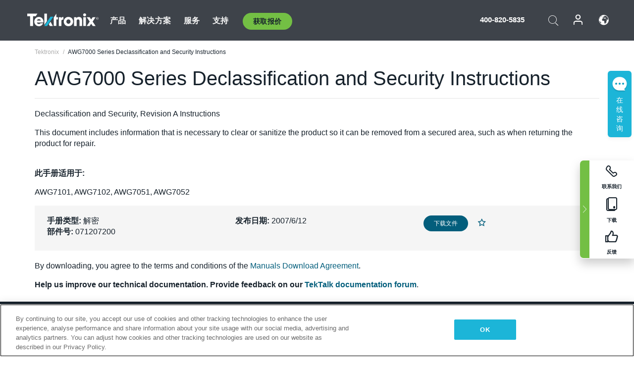

--- FILE ---
content_type: text/html; charset=utf-8
request_url: https://www.tek.com.cn/awg7101-manual/awg7000-series-declassification-and-security-instructions
body_size: 13411
content:



<!DOCTYPE html>
<html lang="zh-CN">
<head itemscope itemtype="http://schema.org/WebSite">
    <meta charset="utf-8">
    <meta http-equiv="X-UA-Compatible" content="IE=edge">
    <meta name="viewport" content="width=device-width" />
    <meta http-equiv="content-language" content="zh-CN">

        <!--Critical CSS Styles-->
        
        <!--CSS Styles-->
        <link rel="stylesheet" id="tek-main-css" href="/patternlab/css/tek.css?v-2026.01.22.1" as="style" data-version="2026.01.22.1">
        <noscript id="tek-main-css-noscript"><link rel="stylesheet" href="/patternlab/css/tek.css?v-2026.01.22.1"></noscript>


    <style type="text/css" data-source="global">
        
    </style>
    <style type="text/css" data-source="localized">
            
    </style>

    <style>
.oem-hide{display:none !important;}
:lang(zh-CN) .new-nav-item::before {
    content: "新的 ";
color: #73bf44;
    display: initial;
}

@media screen and (min-width: 992px) {
 :lang(zh-CN) .new-nav-item::before {
    position: absolute;
    left: -20px;
  }
}
/* MSDM */
div[data-form-block-id="249c9904-bdc6-ee11-9078-6045bd058aac"] {
  visibility: hidden;
  max-height: 1px;
  max-width: 1px;
  overflow: hidden;
}
</style>
    <!--END CSS tyles-->

        <script type="text/javascript" src="/static/js/vendor/jquery-3.5.1.min.js"></script>
<script>
window.dataLayer = window.dataLayer || [];
</script>

<!-- Optimizely -->
<script async src="/api/optimizelyjs/5986585053757440.js"></script>
<!-- End Optimizely -->

<!-- Google Tag Manager -->
<script>(function(w,d,s,l,i){w[l]=w[l]||[];w[l].push({'gtm.start':
new Date().getTime(),event:'gtm.js'});var f=d.getElementsByTagName(s)[0],
j=d.createElement(s),dl=l!='dataLayer'?'&l='+l:'';j.async=true;j.src=
'https://www.googletagmanager.com/gtm.js?id='+i+dl;f.parentNode.insertBefore(j,f);
})(window,document,'script','dataLayer','GTM-MK9L4SV');</script>
<!-- End Google Tag Manager -->

    <title itemprop="name">AWG7000 Series Declassification and Security Instructions | Tektronix</title>
    <meta name="keywords" content="AWG7000 Series Declassification and Security Instructions, , Declassification, AWG7101, AWG7102, AWG7051, AWG7052" />
    <meta name="description" content="This document includes information that is necessary to clear or sanitize the product so it can be removed from a secured area, such as when returning the product for repair." />

<!--Open Graph Tags-->
    <meta property="og:title" content="AWG7000 Series Declassification and Security Instructions" />

<meta property="og:type" content="website" />

    <meta property="og:description" content="This document includes information that is necessary to clear or sanitize the product so it can be removed from a secured area, such as when returning the product for repair. " />

<meta property="og:url" content="https://www.tek.com.cn/awg7101-manual/awg7000-series-declassification-and-security-instructions" />




<!--Canonical and Alternate URLs-->
<link rel="canonical" href="https://www.tek.com.cn/awg7101-manual/awg7000-series-declassification-and-security-instructions" itemprop="url" />



<!--Developer site considerations-->

        <link rel="alternate" hreflang="en" href="https://www.tek.com/en/awg7101-manual/awg7000-series-declassification-and-security-instructions" />
        <link rel="alternate" hreflang="x-default" href="https://www.tek.com/en/awg7101-manual/awg7000-series-declassification-and-security-instructions" />
        <link rel="alternate" hreflang="de-de" href="https://www.tek.com/de/awg7101-manual/awg7000-series-declassification-and-security-instructions" />
        <link rel="alternate" hreflang="ru-ru" href="https://www.tek.com/ru/awg7101-manual/awg7000-series-declassification-and-security-instructions" />
        <link rel="alternate" hreflang="fr-fr" href="https://www.tek.com/fr/awg7101-manual/awg7000-series-declassification-and-security-instructions" />
        <link rel="alternate" hreflang="zh-cn" href="https://www.tek.com.cn/awg7101-manual/awg7000-series-declassification-and-security-instructions" />
        <link rel="alternate" hreflang="zh-tw" href="https://www.tek.com/tw/awg7101-manual/awg7000-series-declassification-and-security-instructions" />
        <link rel="alternate" hreflang="ko-kr" href="https://www.tek.com/ko/awg7101-manual/awg7000-series-declassification-and-security-instructions" />
        <link rel="alternate" hreflang="vi-vn" href="https://www.tek.com/vn/awg7101-manual/awg7000-series-declassification-and-security-instructions" />
        <link rel="alternate" hreflang="ja-jp" href="https://www.tek.com/ja/awg7101-manual/awg7000-series-declassification-and-security-instructions" />
    

    

    <script type="text/plain" class="optanon-category-C0002">
        if(document.cookie.indexOf('SC_TRACKING_CONSENT') == -1)
        {
            fetch("/api/trackingconsent/giveconsent", {method: "GET", credentials: 'include'});
        }
    </script>
</head>
<body class="" data-channel="sales" sc-item-id="{0483F5B3-B0FE-45F0-B008-764E0EF904A0}" data-user-email="" data-user-name="" data-cf-country="US">
<!-- Google Tag Manager (noscript) -->
<noscript><iframe src="https://www.googletagmanager.com/ns.html?id=GTM-MK9L4SV"
height="0" width="0" style="display:none;visibility:hidden"></iframe></noscript>
<!-- End Google Tag Manager (noscript) -->

    <header class="header header--redesign tek-contact">
    <div class="header__top-mobile">
        <div class="header__btn">
    <div class="block--phone">
        <div class="buyquote-phone icon-phone"><a class="buy-contact-number"></a></div>
    </div>
    <div id="btn-search" class="btn--search">
        <span class="sr-only">切换搜索</span>
        <span class="icon-search"></span>
    </div>
        <div class="btn--lang">
            <a class="icon-earth header-right__item"><span class="region-text"></span></a>

            <div id="lang-selector-nav" class="lang-selector-bar lang-selector-redesign">
                <div class="lang-selector-bar__header">
                    <div class="header-text">Current Language</div>
                    <div class="header-right__item"><span class="btn-close">×</span></div>
                    <div class="region-text">Chinese (Simplified, PRC)</div>
                </div>
                <p class="lang-selector-bar__message">选择语言：</p>
                <nav class="lang-selector-bar__lang-menu">
                    <ul>
                                <li><a href="https://www.tek.com/en/awg7101-manual/awg7000-series-declassification-and-security-instructions">English</a></li>
                                <li><a href="https://www.tek.com/fr/awg7101-manual/awg7000-series-declassification-and-security-instructions">FRAN&#199;AIS</a></li>
                                <li><a href="https://www.tek.com/de/awg7101-manual/awg7000-series-declassification-and-security-instructions">DEUTSCH</a></li>
                                <li><a href="https://www.tek.com/vn/awg7101-manual/awg7000-series-declassification-and-security-instructions">Việt Nam</a></li>
                                <li><a href="https://www.tek.com.cn/awg7101-manual/awg7000-series-declassification-and-security-instructions">简体中文</a></li>
                                <li><a href="https://www.tek.com/ja/awg7101-manual/awg7000-series-declassification-and-security-instructions">日本語</a></li>
                                <li><a href="https://www.tek.com/ko/awg7101-manual/awg7000-series-declassification-and-security-instructions">한국어</a></li>
                                <li><a href="https://www.tek.com/tw/awg7101-manual/awg7000-series-declassification-and-security-instructions">繁體中文</a></li>
                    </ul>
                </nav>

            </div>
        </div>
    <div id="btn-menu" class="btn--menu">
        <span class="sr-only">切换菜单</span>
        <span class="icon-menu"></span>
    </div>
</div><div class="search-block-form">
    
<div class="page-quick-search">
<form action="/api/searchbar/search" method="post"><input name="__RequestVerificationToken" type="hidden" value="M2ayBRbp-XMuzcAXIMRxXLg-jYqh_K9P-XW8NYUrMH7FMSgDOeXV0OXmwJ_ZGjfIBTacx9MLyCDzObfrmerH0gu4pDZY67zuVCu5bVa3tFw1" /><input id="uid" name="uid" type="hidden" value="ce22e590-c601-4e5c-a23d-c843aee244d9" />        <div class="form-item">
            <input autocomplete="off" class="form-search form-search-input search-input-4abc6f5d034d4279a49a548b77b4de65" id="4abc6f5d034d4279a49a548b77b4de65" name="SearchText" placeholder="搜索" type="text" value="" />
        </div>
        <div class="form-actions">
            <input type="submit" autocomplete="off" id="edit-submit" value="搜索" class="button form-submit search-button-4abc6f5d034d4279a49a548b77b4de65" />
        </div>
</form>
    <div class="search-quick-container" id="search-container-result-4abc6f5d034d4279a49a548b77b4de65" style="display: none;">
        <div class="helper-container">
            <div class="close-container"><span class="btn-close" data-search-id="4abc6f5d034d4279a49a548b77b4de65">x</span></div>
            <div class="mobile-tabs">
                <div class="tabs-container">
                    <div data-tab-id="prod-tab" data-search-id="4abc6f5d034d4279a49a548b77b4de65" class="tab active product-tab-products-content"></div>
                    <div data-tab-id="doc-tab" data-search-id="4abc6f5d034d4279a49a548b77b4de65" class="tab product-tab-docs-content"></div>
                </div>
            </div>
            <div class="row padding-20 content-row">
                <div data-tab-content-id="prod-tab" class="col-md-6 col-xs-12 tab-content active prod-tab-content">
                    <div class="products-content">
                    </div>
                </div>
                <div data-tab-content-id="doc-tab" class="col-md-6 col-xs-12 tab-content inactive docs-tab-content">
                    <div class="docs-content">
                    </div>
                </div>
            </div>
            <div class="no-results-link">To find technical documents by model, try our <a href="/product-support">Product Support Center</a></div>
            <div class="center mr-show-it-all go-to-all-results"><a href="/search">Show all results →</a></div>
        </div>
    </div>
</div>
</div>
<div class="header__logo">
    <div class="block">
        <a href="/">
            <picture><img src="/patternlab/images/transparent-pixel.png" class="main-logo lazy" alt="logo" data-src="/-/media/project/tek/images/logos/logo.svg?iar=0"></picture>
        </a>
        <a href="/">
            <picture><img src="/patternlab/images/transparent-pixel.png" class="second-logo lazy" alt="mobile_logo" data-src="/-/media/project/tek/images/logos/mobile_logo.svg?iar=0"></picture>
        </a>
    </div>
</div>
    </div>
    <div class="header__menu">
        <div class="header-left">
            

<nav class="nav--main">
    <ul>
                    <li>


                <a class="parent-item" href="/">产品</a>

                <div class="sub-menu">
                    <div class="container w--dynamic">

                        <div class="row">

                                <div class="col-xs-12 col-md-4 menu-col">
                                    <ul>

                                            <li>
<a class="category" href="/products/oscilloscopes-and-probes">示波器和探头</a>                                            </li>
                                                <li>
                                                    <ul>

                                                                        <li>
                                                                            <a href="/products/oscilloscopes">示波器</a>
                                                                        </li>
                                                                        <li>
                                                                            <a href="/products/oscilloscopes/high-speed-digitizers">高速数字化仪</a>
                                                                        </li>
                                                                        <li>
                                                                            <a href="/products/oscilloscopes/oscilloscope-probes">探头和附件</a>
                                                                        </li>
                                                    </ul>
                                                </li>
                                            <li>
<a class="m-t-lg-29 category" href="/products/software">软件</a>                                            </li>
                                                <li>
                                                    <ul>

                                                                        <li>
                                                                            <a href="/products/software?category=bench-software">工作台软件</a>
                                                                        </li>
                                                                        <li>
                                                                            <a href="/products/software?category=data-analysis">数据分析</a>
                                                                        </li>
                                                                        <li>
                                                                            <a href="/products/software?category=test-automation">测试自动化</a>
                                                                        </li>
                                                    </ul>
                                                </li>
                                            <li>
<a class="m-t-lg-29 category" href="/products/analyzers">分析仪</a>                                            </li>
                                                <li>
                                                    <ul>

                                                                        <li>
                                                                            <a href="/products/spectrum-analyzers">频谱分析仪</a>
                                                                        </li>
                                                                        <li>
                                                                            <a href="/products/keithley/4200a-scs-parameter-analyzer">参数分析仪</a>
                                                                        </li>
                                                                        <li>
                                                                            <a href="/products/coherent-optical-products">相干光信号分析仪</a>
                                                                        </li>
                                                                        <li>
                                                                            <a href="/products/frequency-counters">频率计数器</a>
                                                                        </li>
                                                    </ul>
                                                </li>
                                                                            </ul>
                                </div>
                                <div class="col-xs-12 col-md-4 menu-col">
                                    <ul>

                                            <li>
<a class="category" href="/products/signal-generators">信号发生器</a>                                            </li>
                                                <li>
                                                    <ul>

                                                                        <li>
                                                                            <a href="/products/signal-generators/arbitrary-function-generator">任意波函数发生器</a>
                                                                        </li>
                                                                        <li>
                                                                            <a href="/products/arbitrary-waveform-generators">任意波形发生器</a>
                                                                        </li>
                                                    </ul>
                                                </li>
                                            <li>
<a class="m-t-lg-29 category" href="/products/sources-and-supplies">源和电源</a>                                            </li>
                                                <li>
                                                    <ul>

                                                                        <li>
                                                                            <a href="/products/keithley/source-measure-units">源测量单元</a>
                                                                        </li>
                                                                        <li>
                                                                            <a href="/products/dc-power-supplies">直流电源</a>
                                                                        </li>
                                                                        <li>
                                                                            <a href="/products/dc-electronic-loads">DC 电子负载</a>
                                                                        </li>
                                                                        <li>
                                                                            <a href="/products/ea/bidirectional-power-supplies">双向直流电源</a>
                                                                        </li>
                                                                        <li>
                                                                            <a href="/products/battery-test-and-simulation">电化学产品</a>
                                                                        </li>
                                                    </ul>
                                                </li>
                                            <li>
<a class="m-t-lg-29 category" href="/products/meters">仪表</a>                                            </li>
                                                <li>
                                                    <ul>

                                                                        <li>
                                                                            <a href="/products/keithley/benchtop-digital-multimeter">数字万用表</a>
                                                                        </li>
                                                                        <li>
                                                                            <a href="/products/keithley/data-acquisition-daq-systems">数据采集与切换</a>
                                                                        </li>
                                                                        <li>
                                                                            <a href="/products/keithley/low-level-sensitive-and-specialty-instruments">低电平仪器/灵敏专用仪器</a>
                                                                        </li>
                                                    </ul>
                                                </li>
                                                                            </ul>
                                </div>
                                <div class="col-xs-12 col-md-4 menu-col">
                                    <ul>

                                            <li>
<a class="category" href="/products">其他产品</a>                                            </li>
                                                <li>
                                                    <ul>

                                                                        <li>
                                                                            <a class="new-nav-item" href="/products/reference-solutions">参考解决方案</a>
                                                                        </li>
                                                                        <li>
                                                                            <a href="/products/keithley/semiconductor-testing-systems">半导体测试系统</a>
                                                                        </li>
                                                                        <li>
                                                                            <a href="/products/components-accessories">元件和附件</a>
                                                                        </li>
                                                                        <li>
                                                                            <a href="/buy/encore">翻新测试设备</a>
                                                                        </li>
                                                                        <li>
                                                                            <a class="nav-highlight mb-3" href="/tools">Product Selectors &amp; Calculators ⇨</a>
                                                                        </li>
                                                    </ul>
                                                </li>
                                            <li>
<a class="category" href="/products/keithley">Keithley 产品</a>                                            </li>
                                            <li>
<a class="category" href="/products/ea">EA Elektro-Automatik 产品</a>                                            </li>
                                            <li>
<a class="category" href="/products">查看所有产品</a>                                            </li>
                                            <li>
<a class="category" href="/buy/promotions">促销</a>                                            </li>
                                                                            </ul>
                                </div>
                        </div>
                    </div>
                </div>
            </li>
            <li>


                <a class="parent-item" href="/">解决方案</a>

                <div class="sub-menu">
                    <div class="container w--dynamic">

                        <div class="row">

                                <div class="col-xs-12 col-md-3 key-trends-col menu-col">
                                    <ul>

                                            <li>
<a class="category" href="/solutions">行业</a>                                            </li>
                                                <li>
                                                    <ul>

                                                                        <li>
                                                                            <a href="/solutions/application/research">高级研究</a>
                                                                        </li>
                                                                        <li>
                                                                            <a href="/solutions/industry/aero-def">航空航天和国防</a>
                                                                        </li>
                                                                        <li>
                                                                            <a href="/solutions/industry/automotive-test-solutions">汽车</a>
                                                                        </li>
                                                                        <li>
                                                                            <a href="/education/university-labs">教育和教学实验室</a>
                                                                        </li>
                                                                        <li>
                                                                            <a href="/solutions/industry/medical-devices-and-systems">医疗器械和系统</a>
                                                                        </li>
                                                                        <li>
                                                                            <a class="new-nav-item" href="/solutions/industry/power-semiconductor">功率半导体</a>
                                                                        </li>
                                                                        <li>
                                                                            <a href="/solutions/industry/renewable-energy">可再生能源</a>
                                                                        </li>
                                                                        <li>
                                                                            <a href="/solutions/industry/semiconductor-design-and-manufacturing">半导体设计和制造</a>
                                                                        </li>
                                                    </ul>
                                                </li>
                                                                            </ul>
                                </div>
                                <div class="col-xs-12 col-md-9 app-ind-col menu-col">
                                    <ul>

                                            <li>
<a class="category" href="/solutions">应用</a>                                            </li>
                                                <li>
                                                    <ul>

                                                                        <li>
                                                                            <a href="/solutions/application/3d-sensing">3D 传感与成像检定</a>
                                                                        </li>
                                                                        <li>
                                                                            <a href="/solutions/application/emi-emc-testing">EMI/EMC 测试</a>
                                                                        </li>
                                                                        <li>
                                                                            <a href="/solutions/application/high-speed-serial-communication">高速串行通信</a>
                                                                        </li>
                                                                        <li>
                                                                            <a href="/solutions/application/material-science">材料科学与工程</a>
                                                                        </li>
                                                                        <li>
                                                                            <a href="/">军事和政府</a>
                                                                        </li>
                                                                        <li>
                                                                            <a href="/solutions/application/power-efficiency">电源能效管理</a>
                                                                        </li>
                                                                        <li>
                                                                            <a href="/solutions/application/rf-testing">射频测试</a>
                                                                        </li>
                                                                        <li>
                                                                            <a href="/solutions/application/test-automation">测试自动化</a>
                                                                        </li>
                                                                        <li>
                                                                            <a href="/">有线通信</a>
                                                                        </li>
                                                    </ul>
                                                </li>
                                            <li>
<a class="m-t-lg-29 category" href="/solutions">All Solutions</a>                                            </li>
                                                                            </ul>
                                </div>
                        </div>
                    </div>
                </div>
            </li>
            <li>

                    <meta itemprop="serviceType" content="服务" />

                <a class="parent-item" href="/">服务</a>

                <div class="sub-menu">
                    <div class="container w--dynamic">

                        <div class="row">

                                <div class="col-xs-12 col-md-4 menu-col">
                                    <ul>

                                            <li>
<a class="category" href="/services/calibration-services">                                                    <span itemprop="name">
                                                        校准服务
                                                    </span>
</a>                                            </li>
                                                <li>
                                                    <ul>

                                                                        <li>
                                                                            <div>
                                                                                <span itemprop="name">
                                                                                    <a href="/services/calibration-services/factory-verified-calibration-services">工厂验证校准</a>
                                                                                </span>
                                                                            </div>
                                                                        </li>
                                                                        <li>
                                                                            <div>
                                                                                <span itemprop="name">
                                                                                    <a href="/services/calibration-services/multi-brand-oem-compliant-calibration-services">多品牌合规校准</a>
                                                                                </span>
                                                                            </div>
                                                                        </li>
                                                                        <li>
                                                                            <div>
                                                                                <span itemprop="name">
                                                                                    <a href="/services/calibration-services/quality">质量和认证</a>
                                                                                </span>
                                                                            </div>
                                                                        </li>
                                                                        <li>
                                                                            <div>
                                                                                <span itemprop="name">
                                                                                    <a href="/services/calibration-services/calibration-capabilities">校准能力</a>
                                                                                </span>
                                                                            </div>
                                                                        </li>
                                                                        <li>
                                                                            <div>
                                                                                <span itemprop="name">
                                                                                    <a href="/services/calibration-services/locations">位置</a>
                                                                                </span>
                                                                            </div>
                                                                        </li>
                                                                        <li>
                                                                            <div>
                                                                                <span itemprop="name">
                                                                                    <a href="/services/calibration-services/calibration-services-levels">服务级别</a>
                                                                                </span>
                                                                            </div>
                                                                        </li>
                                                                        <li>
                                                                            <div>
                                                                                <span itemprop="name">
                                                                                    <a href="/services/test-equipment-repair/rma-status-search">工厂校准状态跟踪</a>
                                                                                </span>
                                                                            </div>
                                                                        </li>
                                                                        <li>
                                                                            <div>
                                                                                <span itemprop="name">
                                                                                    <a class="nav-highlight" href="/services/multi-brand-quote-request">多品牌服务请求 ⇨</a>
                                                                                </span>
                                                                            </div>
                                                                        </li>
                                                    </ul>
                                                </li>
                                            <li>
<a class="m-t-lg-29 category" href="/services/asset-management">                                                    <span itemprop="name">
                                                        资产管理服务
                                                    </span>
</a>                                            </li>
                                                <li>
                                                    <ul>

                                                                        <li>
                                                                            <div>
                                                                                <span itemprop="name">
                                                                                    <a href="/services/asset-management/calweb">CalWeb</a>
                                                                                </span>
                                                                            </div>
                                                                        </li>
                                                                        <li>
                                                                            <div>
                                                                                <span itemprop="name">
                                                                                    <a href="/services/asset-management/managed-services">托管服务</a>
                                                                                </span>
                                                                            </div>
                                                                        </li>
                                                    </ul>
                                                </li>
                                                                            </ul>
                                </div>
                                <div class="col-xs-12 col-md-4 menu-col">
                                    <ul>

                                            <li>
<a class="category" href="/services/test-equipment-repair">                                                    <span itemprop="name">
                                                        维修服务
                                                    </span>
</a>                                            </li>
                                                <li>
                                                    <ul>

                                                                        <li>
                                                                            <div>
                                                                                <span itemprop="name">
                                                                                    <a class="oem-hide" href="/services/test-equipment-repair/rma-request">申请维修服务</a>
                                                                                </span>
                                                                            </div>
                                                                        </li>
                                                                        <li>
                                                                            <div>
                                                                                <span itemprop="name">
                                                                                    <a href="/services/test-equipment-repair/rma-status-search">跟踪维修状态</a>
                                                                                </span>
                                                                            </div>
                                                                        </li>
                                                                        <li>
                                                                            <div>
                                                                                <span itemprop="name">
                                                                                    <a href="/webform/request-tektronix-parts-information">部件</a>
                                                                                </span>
                                                                            </div>
                                                                        </li>
                                                                        <li>
                                                                            <div>
                                                                                <span itemprop="name">
                                                                                    <a href="/services/test-equipment-repair/warranty-status-search">查看保修状态</a>
                                                                                </span>
                                                                            </div>
                                                                        </li>
                                                    </ul>
                                                </li>
                                                                            </ul>
                                </div>
                                <div class="col-xs-12 col-md-4 menu-col">
                                    <ul>

                                            <li>
<a class="category" href="/services/ea-factory-service">EA Elektro-Automatik 服务</a>                                            </li>
                                            <li>
<a class="category" href="/component-solutions">泰克器件解决方案</a>                                            </li>
                                            <li>
<a class="category" href="/services/factory-service-plans">厂家服务计划</a>                                            </li>
                                            <li>
<a class="category" href="/services">查看所有服务</a>                                            </li>
                                                                            </ul>
                                </div>
                        </div>
                    </div>
                </div>
            </li>
            <li>


                <a class="parent-item" href="/">支持</a>

                <div class="sub-menu">
                    <div class="container w--dynamic">

                        <div class="row">

                                <div class="col-xs-12 col-md-4 menu-col">
                                    <ul>

                                            <li>
<a class="category" href="/ownerresources">Products</a>                                            </li>
                                                <li>
                                                    <ul>

                                                                        <li>
                                                                            <a href="/support/datasheets-manuals-software-downloads">按型号查找软件、手册、常见问题解答</a>
                                                                        </li>
                                                                        <li>
                                                                            <a href="/order-status-search">订单状态</a>
                                                                        </li>
                                                                        <li>
                                                                            <a href="/product-registration">产品注册</a>
                                                                        </li>
                                                                        <li>
                                                                            <a href="/services/test-equipment-repair/warranty-status-search">查看保修状态</a>
                                                                        </li>
                                                                        <li>
                                                                            <a href="/buy/request-parts-information">部件</a>
                                                                        </li>
                                                    </ul>
                                                </li>
                                            <li>
<a class="m-t-lg-29 category" href="/products/software">软件</a>                                            </li>
                                                <li>
                                                    <ul>

                                                                        <li>
                                                                            <a href="/support/datasheets-manuals-software-downloads">软件下载</a>
                                                                        </li>
                                                                        <li>
                                                                            <a href="/support/products/product-license">TEKAMS（软件许可证管理）</a>
                                                                        </li>
                                                    </ul>
                                                </li>
                                            <li>
<a class="m-t-lg-29 category" href="/support/resource-center">资源</a>                                            </li>
                                                <li>
                                                    <ul>

                                                                        <li>
                                                                            <a href="/support/ea">EA Elektro-Automatik 支持</a>
                                                                        </li>
                                                                        <li>
                                                                            <a href="/support/faqs">常见问题</a>
                                                                        </li>
                                                                        <li>
                                                                            <a href="/support">服务支持</a>
                                                                        </li>
                                                                        <li>
                                                                            <a href="https://my.tek.com/zh-CN/support/create-new-support-case/">Technical Support</a>
                                                                        </li>
                                                    </ul>
                                                </li>
                                                                            </ul>
                                </div>
                                <div class="col-xs-12 col-md-4 menu-col">
                                    <ul>

                                            <li>
<a class="category" href="/buy">如何以及在哪里购买</a>                                            </li>
                                                <li>
                                                    <ul>

                                                                        <li>
                                                                            <a href="/contact-tek">联系我们</a>
                                                                        </li>
                                                                        <li>
                                                                            <a href="/buy/partner-locator">经销商定位</a>
                                                                        </li>
                                                                        <li>
                                                                            <a href="/buy/gsa-multiple-award-schedule-pricelist">GSA 计划</a>
                                                                        </li>
                                                                        <li>
                                                                            <a href="/buy/promotions">促销</a>
                                                                        </li>
                                                    </ul>
                                                </li>
                                            <li>
<a class="m-t-lg-29 category" href="/about-us/integrity-and-compliance-program">遵守</a>                                            </li>
                                                <li>
                                                    <ul>

                                                                        <li>
                                                                            <a href="/support/export-codes">出口代码</a>
                                                                        </li>
                                                                        <li>
                                                                            <a href="/about-us/integrity-and-compliance-program">诚信和遵守程序</a>
                                                                        </li>
                                                                        <li>
                                                                            <a href="/services/recycle">产品回收（仅限欧洲）</a>
                                                                        </li>
                                                                        <li>
                                                                            <a href="/support/product-security">产品安全通知</a>
                                                                        </li>
                                                                        <li>
                                                                            <a href="/services/customer-quality-assurance">质量保证</a>
                                                                        </li>
                                                                        <li>
                                                                            <a href="/services/safety">安全召回</a>
                                                                        </li>
                                                                        <li>
                                                                            <a href="/documents/service/traceability-map-beaverton-pdf">可追溯性</a>
                                                                        </li>
                                                    </ul>
                                                </li>
                                                                            </ul>
                                </div>
                                <div class="col-xs-12 col-md-4 menu-col">
                                    <ul>

                                            <li>
<a class="category" href="/about-us">公司</a>                                            </li>
                                                <li>
                                                    <ul>

                                                                        <li>
                                                                            <a href="/about-us">关于我们</a>
                                                                        </li>
                                                                        <li>
                                                                            <a href="/newsroom?category=blogs&amp;lang=zh-CN">博客</a>
                                                                        </li>
                                                                        <li>
                                                                            <a href="/stories">案例</a>
                                                                        </li>
                                                                        <li>
                                                                            <a href="/events">事件</a>
                                                                        </li>
                                                                        <li>
                                                                            <a href="/newsroom">新闻编辑室</a>
                                                                        </li>
                                                    </ul>
                                                </li>
                                            <li>
<a class="m-t-lg-29 category" href="/buy/partners">合作伙伴</a>                                            </li>
                                            <li>
<a class="m-t-lg-29 category" href="https://my.tek.com/en/tektalk/?_gl=1%2Ago2ulq%2A_gcl_aw%2AR0NMLjE3MTkzNDUxNDEuQ2p3S0NBancxZW16QmhCOEVpd0FId1paeGJQdzltVFJROGZqSXJhNUFhN2h6eEZmRDBIXzNUMHNUdkhBZTEzak42Q0JWbHY3aDczLUZob0NhdWNRQXZEX0J3RQ..%2A_gcl_au%2AMTkxNDIxMTgzOC4xNzE5MzQ1MTM4LjE1NTYyMzIxOTMuMTcyMDczMjUyMy4xNzIwNzMyNTIy%2A_ga%2AMTMzODM0MTkyMy4xNzE5MzQ1MTM4%2A_ga_1HMYS1JH9M%2AMTcyMjQ1NTUwNy42Mi4xLjE3MjI0NTYzODMuMjIuMC4w">TekTalk 用户社区</a>                                            </li>
                                            <li>
<a class="m-t-lg-29 category" target="_blank" rel="noopener noreferrer" href="https://kb.tek.cn/webaikn/">智能知识库</a>                                            </li>
                                                                            </ul>
                                </div>
                        </div>
                    </div>
                </div>
            </li>
        <li>
                <div class="header-left__item block-buyquote">
        <nav class="nav--buy-quote">
            <ul>
                <li>
                        <a href="#" class="btn btn--green btn--small btn-quote parent-item">获取报价</a>
                    <div class="buy-quote sub-menu">
                        <div class="container">
                            <div class="row" style="justify-content: center;">
                                    <div class="thumbnails-wrap">
<a class="icon-top icon-scope" href="/buy/tekstore/quote">获取产品报价</a><a class="icon-top icon-repair-service" href="/request-service-quote-or-info">获取服务报价</a><a class="icon-top icon-contact-card-2021" title="Contact Sales" href="/buy/request-sales-contact">联系销售</a>                                    </div>
                            </div>
                        </div>
                    </div>
                </li>
            </ul>
        </nav>
    </div>

        </li>
    </ul>
</nav>

        </div>
        <div class="region--header_menu_right">
            <div class="header-right">
                

<div class="block--phone header-right__item">
    <div class="buyquote-phone">
        <a href="tel:400-820-5835" class="">400-820-5835</a>
    </div>
</div>
<div class="search-block-form header-right__item">
    <div class="btn--search parent-item">
        <span class="sr-only">切换搜索</span>
        <span class="icon-search"></span>
    </div>
    <div class="header-search-form">
        
<div class="page-quick-search">
<form action="/api/searchbar/search" method="post"><input name="__RequestVerificationToken" type="hidden" value="YRBOylFmsXC4ZSPi9Pfp9PZyy14PpQYRXqfnzivaUrpGjUtIePZO6jyilmwyZ1UO9UEDuuoTRuGWxiW5d46GyEda0G1m-QhYo9pUeoW3Txg1" /><input id="uid" name="uid" type="hidden" value="8686de6d-72fe-4e17-8bcb-63549d993e16" />        <div class="form-item">
            <input autocomplete="off" class="form-search form-search-input search-input-8f47798381794131b8cd31aa19f75f47" id="8f47798381794131b8cd31aa19f75f47" name="SearchText" placeholder="搜索" type="text" value="" />
        </div>
        <div class="form-actions">
            <input type="submit" autocomplete="off" id="edit-submit" value="搜索" class="button form-submit search-button-8f47798381794131b8cd31aa19f75f47" />
        </div>
</form>
    <div class="search-quick-container" id="search-container-result-8f47798381794131b8cd31aa19f75f47" style="display: none;">
        <div class="helper-container">
            <div class="close-container"><span class="btn-close" data-search-id="8f47798381794131b8cd31aa19f75f47">x</span></div>
            <div class="mobile-tabs">
                <div class="tabs-container">
                    <div data-tab-id="prod-tab" data-search-id="8f47798381794131b8cd31aa19f75f47" class="tab active product-tab-products-content"></div>
                    <div data-tab-id="doc-tab" data-search-id="8f47798381794131b8cd31aa19f75f47" class="tab product-tab-docs-content"></div>
                </div>
            </div>
            <div class="row padding-20 content-row">
                <div data-tab-content-id="prod-tab" class="col-md-6 col-xs-12 tab-content active prod-tab-content">
                    <div class="products-content">
                    </div>
                </div>
                <div data-tab-content-id="doc-tab" class="col-md-6 col-xs-12 tab-content inactive docs-tab-content">
                    <div class="docs-content">
                    </div>
                </div>
            </div>
            <div class="no-results-link">To find technical documents by model, try our <a href="/product-support">Product Support Center</a></div>
            <div class="center mr-show-it-all go-to-all-results"><a href="/search">Show all results →</a></div>
        </div>
    </div>
</div>
    </div>
</div><nav class="header-right__item nav--account">
    <ul>
            <li class="nav--account__login">
                <form action="/identity/externallogin?authenticationType=AzureB2C&amp;ReturnUrl=%2fidentity%2fexternallogincallback%3fReturnUrl%3d%252fawg7101-manual%252fawg7000-series-declassification-and-security-instructions%26sc_site%3dcn%26authenticationSource%3dDefault&amp;sc_site=cn" method="post">    <button type="submit" class="login-link">登录</button>
</form>
            </li>
    </ul>
</nav><a class="icon-earth header-right__item"><span class="region-text"></span></a>

<div id="lang-selector-nav" class="lang-selector-bar lang-selector-redesign">
    <div class="lang-selector-bar__header">
        <div class="header-text">Current Language</div>
        <div class="header-right__item"><span class="btn-close">×</span></div>
        <div class="region-text">Chinese (Simplified, PRC)</div>
    </div>
    <p class="lang-selector-bar__message">选择语言：</p>
    <nav class="lang-selector-bar__lang-menu">
        <ul>
                    <li><a href="https://www.tek.com/en/awg7101-manual/awg7000-series-declassification-and-security-instructions">English</a></li>
                    <li><a href="https://www.tek.com/fr/awg7101-manual/awg7000-series-declassification-and-security-instructions">FRAN&#199;AIS</a></li>
                    <li><a href="https://www.tek.com/de/awg7101-manual/awg7000-series-declassification-and-security-instructions">DEUTSCH</a></li>
                    <li><a href="https://www.tek.com/vn/awg7101-manual/awg7000-series-declassification-and-security-instructions">Việt Nam</a></li>
                    <li><a href="https://www.tek.com.cn/awg7101-manual/awg7000-series-declassification-and-security-instructions">简体中文</a></li>
                    <li><a href="https://www.tek.com/ja/awg7101-manual/awg7000-series-declassification-and-security-instructions">日本語</a></li>
                    <li><a href="https://www.tek.com/ko/awg7101-manual/awg7000-series-declassification-and-security-instructions">한국어</a></li>
                    <li><a href="https://www.tek.com/tw/awg7101-manual/awg7000-series-declassification-and-security-instructions">繁體中文</a></li>
        </ul>
    </nav>

</div>

            </div>
        </div>
    </div>
</header>

    <main role="main" class="main page__content global-components-init ">
        
        

<div class="flyout-redesign sticky-btn-group">
    <div class="sticky-btn-left sticky-btn-toggle open">
        <div class="hidden-xs hidden-sm">
            <div class="icon icon-chevron-right"></div>
        </div>
    </div>
    <div class="sticky-btn-right">
        

    <div class="sticky-btn">
        <div class="icon icon-phone-bold">
            <p>联系我们</p>
        </div>
        <div class="callout clearfix">
            <div class="callout__close icon-chevron-right"></div>
            <div class="scroll-xs">
                <div class="callout__content">
                    <div class="col">
                            <div class="flex-icon-wrapper ">
                                <a class="open-chat chat icon-comments hidden" data-region="cn">
                                    <div class="callout__content-title">技术支持</div>
                                </a>

                                <a class="open-chat chat icon-comments hidden" data-region="cn">
                                    <div class="callout__content-title">售前咨询</div>
                                </a>
                            </div>
                            <p class="description">与泰克代表实时聊天。 工作时间：上午 9:00 - 下午 5:00（太平洋标准时间）。</p>
                    </div>


                        <div id="refresh-callout-call" class="col">

                            <a href="" class="call icon-communication">
                                <div class="callout__content-title">电话</div>
                                <p class="description__phone">致电我们</p>
                            </a>


                                <p class="description"> 工作时间：上午9:00-下午5:00（太平洋标准时间）</p>

                            <p></p>
                        </div>
                    <div id="refresh-callout-contact" class="col">
                        <a href="/contact-us" class=" icon-question">
                            <div class="callout__content-title">联系我们</div>
                            <p class="description">联系我们提供意见、
问题或反馈</p>
                        </a>
                    </div>
                </div>
            </div>
        </div>
    </div>
<div class="sticky-btn">
    <div class="icon icon-datasheet">
        <p>下载</p>
    </div>
    <div class="callout download clearfix">
        <div class="callout__close icon-chevron-right"></div>
        <div class="scroll-xs">
            <header>
                <p>下载手册、产品技术资料、软件等：</p>
            </header>
<form action="/api/searchbar/search" method="post">                <div class="callout__content">
                    <input name="__RequestVerificationToken" type="hidden" value="b58rqb-MvKSxnfWLW-8re4s8jq8D-yiHPYHmFuDl02wkzlQ8boLdupumtW_juDgW8jYlFfK4IR89NsCSaQ0DUwaZ2yi_wH1dQ1q5Bz7EE1c1" />
                    <input id="uid" name="uid" type="hidden" value="de49f811-d607-4528-b5b1-f699e70402c4" />
                    <div class="col-2">
                        <div class="callout__content-title">下载类型</div>
                        <div class="dropdown">
                            <select class="btn btn--right-icon icon-chevron-down " id="SearchType" name="SearchType" type="button"><option selected="selected" value="">全部显示</option>
<option value="product_series">Products</option>
<option value="datasheet">Datasheet</option>
<option value="manual">Manual</option>
<option value="software">Software</option>
<option value="document">Marketing Document</option>
<option value="faq">Faq</option>
<option value="video">Video</option>
</select>
                        </div>
                    </div>
                    <div class="col-2">
                        <div class="callout__content-title">型号或关键字</div>
                        <div class="form-item">
                            <input checkedname="keys" id="edit-keys" name="SearchText" placeholder="开始输入..." title="输入您要搜索的词语。" type="search" value="" />
                        </div>
                    </div>

                    <div class="col-1">
                        <input type="submit" class="btn btn--right-icon icon-chevron-right" value="搜索" />
                    </div>
                </div>
</form>        </div>
    </div>
</div>
    <div class="sticky-btn">
        <div class="icon icon-thumbs-up">
            <p>反馈</p>
        </div>
        <div class="callout clearfix feedback">
            <div class="callout__close icon-chevron-right"></div>
            <div class="scroll-xs">
                <div class="feedback-rating__parentcontainer">
                    <p class="m-t-32">提供反馈？我们非常想听听您的想法。</p>
                    <p class="description">正面反馈和负面反馈均有助于我们不断改善 Tek.com 体验。如有问题或我们是否正在完成一项出色的工作，请告知。</p>
                    <p><a href="https://www.surveygizmo.com/s3/4165364/www-nps-web-survey" class="btn" target="_blank" rel="noopener noreferrer">告知我们您的想法</a></p>
                </div>
            </div>
        </div>
    </div>






    </div>
</div>



<div class="container">

<div id="block-tektronix-breadcrumbs" class="block">
    <nav role="navigation">
        <ol itemscope="" itemtype="http://schema.org/BreadcrumbList">
            <li itemprop="itemListElement" itemscope="" itemtype="http://schema.org/ListItem">
                    <a href="/" itemprop="item">
                        <span itemprop="name">Tektronix</span>
                    </a>
                <meta itemprop="position" content="0" />
            </li>
            <li itemprop="itemListElement" itemscope="" itemtype="http://schema.org/ListItem">
                    <span itemprop="name">AWG7000 Series Declassification and Security Instructions</span>
                <meta itemprop="position" content="1" />
            </li>
        </ol>
    </nav>
</div>


<div class="header-image__none">
        <h1 class="page-title">AWG7000 Series Declassification and Security Instructions</h1>

</div>




    <div class="tek-mobile-text">
        <p>Declassification and Security, Revision A Instructions</p>
    </div>
        
<p>This document includes information that is necessary to clear or sanitize the product so it can be removed from a secured area, such as when returning the product for repair. </p>
    <p>
        <br />
        <strong>此手册适用于:</strong>
    </p>
    <p>
        AWG7101, AWG7102, AWG7051, AWG7052
    </p>

<div class="messages" id="social-interactions-message-sc-component">
    <div class="messages-content hidden">
        <div class="message please-authenticate">
            Please Login/Register to interact with the search results.
            <a href="/identity/login/cn/AzureB2C?returnUrl=/awg7101-manual/awg7000-series-declassification-and-security-instructions" class="btn btn--green open-login-btn">Login</a>
        </div>
    </div>
    <div class="message-container hidden-without-important" style="top:75px; text-align:center; z-index:99;">
        <div class="alert alert-info margin-20 alert-dismissable" role="alert">
            <span class="close" data-dismiss="alert" aria-label="Close">
                <span aria-hidden="true">&times;</span>
            </span>
        </div>
    </div>
</div>

<div class="manual-download__info col-xs-12">
    <div class="col-sm-6 col-md-4">
        <ul>
                <li><strong>手册类型:</strong> 解密</li>
                            <li><strong>部件号:</strong> 071207200</li>
        </ul>
    </div>
    <div class="col-sm-6 col-md-4">
        <ul>
                <li>
                    <strong>发布日期:</strong> <time datetime="20070612T000000">2007/6/12 </time>
                </li>
                    </ul>
    </div>
    <div class="col-sm-6 col-md-4">
        <ul>


                <li data-type="Manual" data-subtype="解密" data-number="071207200" class="download btn">
                    <a href="https://download.tek.com/manual/071207200.pdf">
                    下载文件
                    </a>
                </li>
                <li style="display:inline;" class="social-interactions" data-item-id="{0483F5B3-B0FE-45F0-B008-764E0EF904A0}">
                    <a data-action="AddAsFavorite" class="action-favorite" title="" href="#"><i class="icon-star"></i></a>
                </li>
        </ul>
    </div>
</div><p>By downloading, you agree to the terms and conditions of the <a class="tek-accordion">Manuals Download Agreement</a>.</p>    <div class="tek-accordion-content">
        <h1 class="page-title">Manuals Download Agreement</h1>
<div class="content-wide">
<h4>ATTENTION: please read the following terms and conditions carefully before downloading any documents from this website. By downloading manuals from Tektronix' website, you agree to the following terms and conditions:</h4>
<h5>Manuals for Products That Are Currently Supported:</h5>
<p>Tektronix hereby grants permission and license to owners of Tektronix instruments to download and reproduce the manuals on this website for their own internal or personal use. Manuals for currently supported products may not be reproduced for distribution to others unless specifically authorized in writing by Tektronix, Inc.</p>
<p>A Tektronix manual may have been revised to reflect changes made to the product during its manufacturing life. Thus, different versions of a manual may exist for any given product. Care should be taken to ensure that one obtains the proper manual version for a specific product serial number.</p>
<h5>Manuals for Products That Are No Longer Supported:</h5>
<p>Tektronix cannot provide manuals for measurement products that are no longer eligible for long term support. Tektronix hereby grants permission and license for others to reproduce and distribute copies of any Tektronix measurement product manual, including user manuals, operator's manuals, service manuals, and the like, that (a) have a Tektronix Part Number and (b) are for a measurement product that is no longer supported by Tektronix.</p>
<p>A Tektronix manual may be revised to reflect changes made to the product during its manufacturing life. Thus, different versions of a manual may exist for any given product. Care should be taken to ensure that one obtains the proper manual version for a specific product serial number.</p>
<p>This permission and license does not apply to any manual or other publication that is still available from Tektronix, or to any manual or other publication for a video production product or a color printer product.</p>
<h5>Disclaimer:</h5>
<p>Tektronix does not warrant the accuracy or completeness of the information, text, graphics, schematics, parts lists, or other material contained within any measurement product manual or other publication that is not supplied by Tektronix or that is produced or distributed in accordance with the permission and license set forth above.</p>
<p>Tektronix may make changes to the content of this website or to its products at any time without notice.</p>
<h5>Limitation of Liability:</h5>
<p>TEKTRONIX SHALL NOT BE LIABLE FOR ANY DAMAGES WHATSOEVER (INCLUDING, WITHOUT LIMITATION, ANY CONSEQUENTIAL OR INCIDENTAL DAMAGES, DAMAGES FOR LOSS OF PROFITS, BUSINESS INTERRUPTION, OR FOR INFRINGEMENT OF INTELLECTUAL PROPERTY) ARISING OUT OF THE USE OF ANY MEASUREMENT PRODUCT MANUAL OR OTHER PUBLICATION PRODUCED OR DISTRIBUTED IN ACCORDANCE WITH THE PERMISSION AND LICENSE SET FORTH ABOVE.</p>
</div>
<p>&nbsp;</p>
    </div>

<p><strong>Help us improve our technical documentation. Provide feedback on our <a href="https://my.tek.com/tektalk/documentation">TekTalk documentation forum</a></strong>.</p>
</div>
    </main>

    


<footer class="footer footer-redesign">
    <div class="container">
        <div class="footer-logo">
            <picture><img src="/patternlab/images/transparent-pixel.png" alt="Tektronix" data-src="/-/media/project/tek/images/logos/tek-monogram/logo_tk_footer.svg?iar=0" class="lazy"></picture>
        </div>
        
<div class="footer-about">
    <p class="heading">关于泰克</p>
    <p class="about">
        我们提供专业的测量洞见信息，旨在帮助您提高绩效以及将各种可能性转化为现实。泰克设计和制造能够帮助您测试和测量各种解决方案，从而突破复杂性的层层壁垒，加快您的全局创新步伐。
    </p>
    <a class="btn btn--transp" href="/about-us">更多详情</a>
</div>

<div class="footer-company">
    <p class="heading">公司</p>
    <ul class="footer-links">
                <li><a href="/about-us">关于我们</a></li>
                <li><a href="https://careers.ralliant.com/tektronix/">人才招聘</a></li>
                <li><a href="/newsroom">新闻中心</a></li>
                <li><a href="/events">活动</a></li>
                <li><a href="/events/live-stream">泰克云上大讲堂</a></li>
                <li><a href="/products/ea">EA Elektro-Automatik</a></li>
    </ul>
</div>

<div class="footer-help">
    <p class="heading">帮助与学习</p>
    <ul class="footer-links">
                <li class="contact-number"><a class="contact-number-anchor" href=""></a></li>
                <li><a href="/contact-us">联系我们</a></li>
                <li><a href="/support/contact-technical-support">联系技术支持</a></li>
                <li><a href="/support/learning-center">学习中心</a></li>
                <li><a href="https://kb.tek.cn/webaikn/">智能知识库</a></li>
                <li><a href="/ownerresources">所有者资源</a></li>
                <li><a href="/blog">博客</a></li>
    </ul>
</div>

<div class="footer-partners">
    <p class="heading">合作伙伴</p>
    <ul class="footer-links">
                <li><a href="/buy/partner-locator">查找合作伙伴</a></li>
                <li><a href="https://mall.jd.com/index-1000518395.html">泰克京东自营旗舰店</a></li>
                <li></li>
                <li><a href="https://tektronixyq.tmall.com/index.htm?spm=a1z10.3-b-s.w5002-25850944713.2.2b5b2aa0qDardO">Tektronix天猫旗舰店</a></li>
    </ul>
</div>

<div class="footer-connect">
    <p class="heading">联系我们</p>
    <div class="social-media-container">
                <img class="tek-cn-socail-qr-code" alt="泰克官网账号，泰克小助手" src="/patternlab/images/tek-cn-socail-qr-code.png">

<a></a>    </div>
</div>


    </div>
    <div class="footer-bottom">
        

<div class="footer-links-bottom">
    <div class="second-nav">
        <nav>
            <p class="heading">其他链接</p>
            <ul class="footer-links">
                    <li class="copyright">
                        <p>©  2026 TEKTRONIX, INC.</p>
                    </li>
                                        <li><a href="/html-sitemap">Sitemap</a></li>
                        <li><a href="/privacy-statement">Privacy</a></li>
                        <li><a href="/terms-of-use">使用条款</a></li>
                        <li><a href="/terms_and_conditions">条件和条款</a></li>
                        <li class="contact-number"><a class="contact-number-anchor" href="">Call us at </a></li>
                        <li><a href="https://beian.miit.gov.cn/">信息产业部备案许可证号：沪ICP备17023707号</a></li>
                        <li><a href="https://www.surveygizmo.com/s3/4165364/www-nps-web-survey">Feedback</a></li>
            </ul>
        </nav>
    </div>
</div>
    </div>
</footer>


    <!--Render Scripts-->
        <!--Third Party Scripts-->
        <!--Third Party Scripts-->
        <script defer id="tek-main-js" src="/patternlab/js/tek-app.js?v-2026.01.22.1" onload="executeLocalScripts()" data-version="2026.01.22.1"></script>
        <!--Chat Settings-->
        <script>
            window.__cs = window.__cs || {};
            window.__cs.useNpiGroupNumber = false;
        </script>
        <!--Chat Settings-->
        <script type="text/javascript">
            function executeLocalScripts() {
                //Script Definition Section
                try {
                    
                } catch (e) {
                    console.log(e);
                }
                //END Script Definition Section

                //Localized Script Definition Section
                try {
                    
                } catch (e) {
                    console.log(e);
                }
                //END Localized Script Definition Section
            }
        </script>
</body>
</html>


--- FILE ---
content_type: text/javascript; charset=utf-8
request_url: https://cdn.bizible.com/xdc.js?_biz_u=cfbd2d7653844d26acfcd648c1c1820b&_biz_h=-1719904874&cdn_o=a&jsVer=4.25.11.25
body_size: 218
content:
(function () {
    BizTrackingA.XdcCallback({
        xdc: "cfbd2d7653844d26acfcd648c1c1820b"
    });
})();
;
